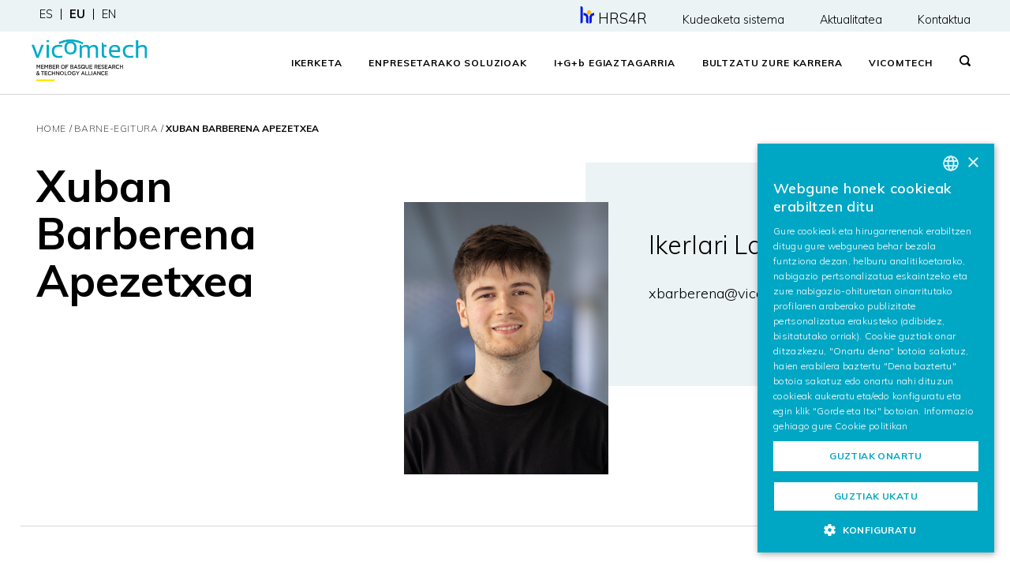

--- FILE ---
content_type: text/html; charset=UTF-8
request_url: https://www.vicomtech.org/eu/vicomtech/lan-taldea/1235
body_size: 8691
content:

<!DOCTYPE html>
<html lang="eu">
<head>
    <title>Xuban Barberena Apezetxea</title>
    <meta name="title" content="Xuban Barberena Apezetxea">
    <meta charset="utf-8">
    <meta name="description" content="">
    <meta name="keywords" content="">
    <meta http-equiv="content-language" content="eu">
    <meta name="robots" content="all">
    <meta http-equiv="imagetoolbar" content="no">
    <meta name="viewport" content="width=device-width, initial-scale=1">

    <meta name="google-site-verification" content="UWznJeL84Aw6AzdExyyF0sYURQVbBpdT4B2hoK9rYuQ" />

    <!--Start OpenGraph & Twitter Meta Tags-->
    
    <!--Start OpenGraph Meta Tags-->
    <meta property="og:url" content="https://www.vicomtech.org/eu/vicomtech/lan-taldea/1235">
    <meta property="og:type" content="website">
    <meta property="og:title" content="Xuban Barberena Apezetxea">
    <meta property="og:description" content="">
    <meta property="og:image" content="https://www.vicomtech.org/dist/img/meta-tag-images/og_image.png">
    <!--End OpenGraph Meta Tags-->

    <!--Start Twitter Meta Tags-->
    <meta name="twitter:card" content="summary_large_image">
    <meta property="twitter:domain" content="vicomtech.org">
    <meta property="twitter:url" content="https://www.vicomtech.org/eu/vicomtech/lan-taldea/1235">
    <meta name="twitter:title" content="Xuban Barberena Apezetxea">
    <meta name="twitter:description" content="">
    <meta name="twitter:image" content="https://www.vicomtech.org/dist/img/meta-tag-images/og_image.png">
    <!--End Twitter Meta Tags-->

    <!--End OpenGraph & Twitter Image Meta Tag-->

    <link rel="shortcut icon" href="/dist/img/favicon/favicon.ico">
    <link rel="icon" sizes="16x16" href="/dist/img/favicon/favicon-16x16.png">
    <link rel="icon" sizes="32x32" href="/dist/img/favicon/favicon-32x32.png">
    <link rel="icon" sizes="96x96" href="/dist/img/favicon/favicon-96x96.png">
    <link rel="apple-touch-icon-precomposed" sizes="57x57" href="/dist/img/favicon/apple-icon-57x57.png">
    <link rel="apple-touch-icon-precomposed" sizes="60x60" href="/dist/img/favicon/apple-icon-60x60.png">
    <link rel="apple-touch-icon-precomposed" sizes="72x72" href="/dist/img/favicon/apple-icon-72x72.png">
    <link rel="apple-touch-icon-precomposed" sizes="76x76" href="/dist/img/favicon/apple-icon-76x76.png">
    <link rel="apple-touch-icon-precomposed" sizes="114x114" href="/dist/img/favicon/apple-icon-114x114.png">
    <link rel="apple-touch-icon-precomposed" sizes="120x120" href="/dist/img/favicon/apple-icon-120x120.png">
    <link rel="apple-touch-icon-precomposed" sizes="144x144" href="/dist/img/favicon/apple-icon-144x144.png">
    <link rel="apple-touch-icon-precomposed" sizes="152x152" href="/dist/img/favicon/apple-icon-152x152.png">
    <link rel="apple-touch-icon-precomposed" sizes="180x180" href="/dist/img/favicon/apple-icon-180x180.png">
    
    <link rel="stylesheet" type="text/css" href="https://www.vicomtech.org/dist/css/main.css"><link rel="stylesheet" type="text/css" href="https://www.vicomtech.org/dist/css/auxiliary.css?20241112">
    <!--[if lt IE 9]>
    <script src="https://oss.maxcdn.com/html5shiv/3.7.2/html5shiv.min.js"></script>
    <script src="https://oss.maxcdn.com/respond/1.4.2/respond.min.js"></script>
    <![endif]-->

    <script type="text/plain" data-cookiescript="accepted" data-cookiecategory="functionality" src="https://www.google.com/recaptcha/api.js" async defer></script>

    
<script>
    (function(w,d,s,l,i){w[l]=w[l]||[];w[l].push({'gtm.start':
        new Date().getTime(),event:'gtm.js'});var f=d.getElementsByTagName(s)[0],
        j=d.createElement(s),dl=l!='dataLayer'?'&l='+l:'';j.async=true;j.src=
        'https://www.googletagmanager.com/gtm.js?id='+i+dl;f.parentNode.insertBefore(j,f);
    })
    (window,document,'script','dataLayer','GTM-TV9BNT2');
</script>

                    <link rel="alternate" href="https://www.vicomtech.org/eu/vicomtech/lan-taldea/1235" hreflang="eu"/>
                                <link rel="alternate" href="https://www.vicomtech.org/es/vicomtech/equipo/1235" hreflang="es"/>
                                <link rel="alternate" href="https://www.vicomtech.org/en/vicomtech/team/1235" hreflang="en"/>
                
</head>
<body class="vicomtech equipo_detalle">
    <script>
    window.dataLayer = window.dataLayer || [];
    function gtag(){dataLayer.push(arguments);}
    gtag('consent', 'default', {
        'ad_storage': 'denied',
        'ad_user_data': 'denied',
        'ad_personalization': 'denied',
        'analytics_storage': 'denied'
    });
</script>
<script type="text/javascript" charset="UTF-8" src="//cdn.cookie-script.com/s/080d9ae098474d6ab7252c95ede5cfeb.js"></script>
    
<noscript>
    <iframe src="https://www.googletagmanager.com/ns.html?id=GTM-TV9BNT2" height="0" width="0" style="display:none;visibility:hidden"></iframe>
</noscript>
    <header>
    <div class="header-desktop">
        <div class="container-fluid header-mini" style="height: 40px;">
            <div class="row">
                <div class="col-md-4 menu-languages">
                                            <ul>
                                                                                                                                                        <li class="first">
                                    <a style="font-size:0.9rem" href="/es/vicomtech/equipo/1235">es</a>
                                </li>
                                                                                                                            <li >
                                    <a style="font-size:0.9rem" href="/eu/vicomtech/lan-taldea/1235" class="active">eu</a>
                                </li>
                                                                                                                            <li >
                                    <a style="font-size:0.9rem" href="/en/vicomtech/team/1235">en</a>
                                </li>
                                                    </ul>
                                    </div>
                <div class="col-md-8 menu-contact">
                    <ul>
                        <li><a href="/eu/hrs4r"><img src="/dist/img/vicomtech/hrs4r-mini-color.png" style="height: 22px;margin-right:5px;font-size:1rem;" alt="HRS4R"/><span style="font-size:1.15rem;">HRS4R</span></a></li>
                        <li><a href="/eu/kudeaketa-integraleko-sistema" style="font-size:0.9rem">Kudeaketa sistema</a></li>
                        <li><a href="/eu/aktualitatea" style="font-size:0.9rem">Aktualitatea</a></li>
                        <li><a href="/eu/kontaktua" style="font-size:0.9rem">Kontaktua</a></li>
                    </ul>
                </div>
            </div>
        </div>
        <div class="container-fluid header-main">
            <div class="row">
                <div class="logo" style="padding-top:10px; padding-left:10px; padding-bottom:10px;">
                    <a href="/eu/"><img src="/dist/img/logo.svg" class="img-fluid" style="height: 2.50em;" alt="Vicomtech logo"/></a>
                </div>
                <div class="main-menu">
                    <ul>
                        <li class="dropdown">
                            <a href="/eu/ikerketa" class="dropbtn">Ikerketa</a>
                            <div class="dropdown-content">
                                <div class="container submenu">
                                    <div class="row">
                                        <div class="col-md-3">
                                            <p class="menu-title">Zer egiten dugu?</p>
                                            <p class="menu-text">Ikerketa aplikatua,teknologia digitaletan espezializatua.</p>
                                            <p class="menu-item first bold"><a href="/eu/ikerketa">Ikerketa</a></p>
                                        </div>
                                        <div class="col-md-2">
                                            <p class="menu-item first bold"><a href="/eu/ikerketa/visual-computing-interaction">visual computing & interaction</a></p>

                                                                                                                                                                                                                                    <p class="menu-item"><a href="/eu/ikerketa/teknologia/computer-graphics">Computer Graphics</a></p>
                                                                                                                                                                                            <p class="menu-item"><a href="/eu/ikerketa/teknologia/computer-vision">Computer Vision</a></p>
                                                                                                                                                                                            <p class="menu-item"><a href="/eu/ikerketa/teknologia/digital-media">Digital Media & Communications</a></p>
                                                                                                                                                                                            <p class="menu-item"><a href="/eu/ikerketa/teknologia/dialogue-and-speech">Dialogue & Speech</a></p>
                                                                                                                                                                                                                                                                                                                                                                                                                                                                                                                                                    
                                        </div>
                                        <div class="col-md-2">
                                            <p class="menu-item first bold"><a href="/eu/ikerketa/artificial-intelligence">Responsible Artificial Intelligence</a></p>
                                                                                                                                                                                                                                                                                                                                                                                                                                                                                                                                                                                                                            <p class="menu-item"><a href="/eu/ikerketa/teknologia/machine-learning">Machine Learning</a></p>
                                                                                                                                                                                                <p class="menu-item"><a href="/eu/ikerketa/teknologia/visual-analytics">Visual Analytics</a></p>
                                                                                                                                                                                                <p class="menu-item"><a href="/eu/ikerketa/teknologia/data-intelligence">Data Intelligence</a></p>
                                                                                                                                                                                                <p class="menu-item"><a href="/eu/ikerketa/teknologia/language-processing">Language Processing</a></p>
                                                                                                                                                                                                                                </div>
                                        <div class="col-md-3">
                                            <p class="menu-item first bold"><a href="/eu/ikerketa/cross-cutting-technologies">Cross-Cutting Technologies</a></p>
                                                                                                                                                            <p class="menu-item"><a href="/eu/ikerketa/teknologia/digital-platforms-data-spaces">Digital Platforms & Data Spaces </a></p>
                                                                                                                                                                                                                                                                                                                                                                                                                                                                                                                                                                                                                                                                                                                                                                                                                                                                                                                                                                                                                                                <p class="menu-item"><a href="/eu/ikerketa/teknologia/digital-security">Digital & Cybersecurity </a></p>
                                                                                                                                            </div>
                                        <div class="col-md-2 no-title-menu">
                                            <p class="menu-item first"><a href="/eu/igb-egiaztagarria/horizon-europe">Horizon Europe</a></p>
                                            <p class="menu-item"><a href="/eu/igb-egiaztagarria/proiektuak">Proiektuak</a></p>
                                            <p class="menu-item"><a href="/eu/igb-egiaztagarria/argitalpenak">Argitalpenak</a></p>
                                            <p class="menu-item "><a href="/eu/igb-egiaztagarria/doktorego-tesiak">Doktorego Tesiak</a></p>
                                        </div>
                                    </div>
                                </div>
                                <div class="container-fluid no-padding">
                                    <div class="rrss">
    <ul>
        <li style="width: calc(20% - 2px)">
            <a href="https://www.linkedin.com/company/vicomtech/" target="_blank">
                <svg width="19" height="18" viewBox="0 0 19 18" fill="none" xmlns="http://www.w3.org/2000/svg">
                    <path d="M19 11V18H14.9V11.5C14.9 9.9 14.3 8.8 12.8 8.8C11.7 8.8 11 9.6 10.7 10.3C10.6 10.6 10.6 10.9 10.6 11.3V18H6.6C6.6 18 6.7 7 6.6 5.9H10.7V7.6C11.2 6.8 12.2 5.6 14.4 5.6C17 5.6 19 7.3 19 11ZM2.3 0C0.9 0 0 0.9 0 2.1C0 3.3 0.9 4.2 2.3 4.2C3.7 4.2 4.6 3.3 4.6 2.1C4.6 0.9 3.7 0 2.3 0ZM0.2 18H4.3V5.9H0.2V18Z"/>
                </svg>
            </a>
        </li>
        <li style="width: calc(20% - 2px)">
            <a href="https://www.youtube.com/user/VICOMTech?feature=watch" target="_blank">
                <svg width="18" height="18" viewBox="0 0 18 18" fill="none" xmlns="http://www.w3.org/2000/svg">
                    <path d="M15.6 0H2.4C1.1 0 0 1.1 0 2.4V15.6C0 16.9 1.1 18 2.4 18H15.6C16.9 18 18 16.9 18 15.6V2.4C18 1.1 16.9 0 15.6 0ZM6.1 13.2L6 4.8L13.2 8.9L6.1 13.2Z"/>
                </svg>
            </a>
        </li>
        <li style="width: calc(20% - 2px)">
            <a href="https://twitter.com/@Vicomtech" target="_blank">
                <svg width="22" height="20" viewBox="0 0 24 24" fill="none" xmlns="http://www.w3.org/2000/svg">
                    <path d="M 2.3671875 3 L 9.4628906 13.140625 L 2.7402344 21 L 5.3808594 21 L 10.644531 14.830078 L 14.960938 21 L 21.871094 21 L 14.449219 10.375 L 20.740234 3 L 18.140625 3 L 13.271484 8.6875 L 9.2988281 3 L 2.3671875 3 z M 6.2070312 5 L 8.2558594 5 L 18.033203 19 L 16.001953 19 L 6.2070312 5 z"></path>
                </svg>
            </a>
        </li>
        <li style="width: calc(20% - 2px)">
            <a href="https://github.com/Vicomtech" target="_blank">
                <svg width="22" height="18" viewBox="0 0 1024 1024" xmlns="http://www.w3.org/2000/svg">
                    <path fill-rule="evenodd" clip-rule="evenodd" d="M8 0C3.58 0 0 3.58 0 8C0 11.54 2.29 14.53 5.47 15.59C5.87 15.66 6.02 15.42 6.02 15.21C6.02 15.02 6.01 14.39 6.01 13.72C4 14.09 3.48 13.23 3.32 12.78C3.23 12.55 2.84 11.84 2.5 11.65C2.22 11.5 1.82 11.13 2.49 11.12C3.12 11.11 3.57 11.7 3.72 11.94C4.44 13.15 5.59 12.81 6.05 12.6C6.12 12.08 6.33 11.73 6.56 11.53C4.78 11.33 2.92 10.64 2.92 7.58C2.92 6.71 3.23 5.99 3.74 5.43C3.66 5.23 3.38 4.41 3.82 3.31C3.82 3.31 4.49 3.1 6.02 4.13C6.66 3.95 7.34 3.86 8.02 3.86C8.7 3.86 9.38 3.95 10.02 4.13C11.55 3.09 12.22 3.31 12.22 3.31C12.66 4.41 12.38 5.23 12.3 5.43C12.81 5.99 13.12 6.7 13.12 7.58C13.12 10.65 11.25 11.33 9.47 11.53C9.76 11.78 10.01 12.26 10.01 13.01C10.01 14.08 10 14.94 10 15.21C10 15.42 10.15 15.67 10.55 15.59C13.71 14.53 16 11.53 16 8C16 3.58 12.42 0 8 0Z" transform="scale(64)" />
                </svg>
            </a>
        </li>
        <li style="width: calc(20% - 2px)">
            <a href="https://www.instagram.com/vicomtech_/" target="_blank">
                <svg width="18" height="18" viewBox="0 0 16 16" fill="none" xmlns="http://www.w3.org/2000/svg">
                    <path d="M8 1.44c2.136 0 2.389.009 3.233.047.78.036 1.203.166 1.485.276.348.128.663.332.921.598.266.258.47.573.599.921.11.282.24.706.275 1.485.039.844.047 1.097.047 3.233s-.008 2.389-.047 3.232c-.035.78-.166 1.204-.275 1.486a2.654 2.654 0 0 1-1.518 1.518c-.282.11-.706.24-1.486.275-.843.039-1.097.047-3.233.047s-2.39-.008-3.232-.047c-.78-.035-1.204-.165-1.486-.275a2.477 2.477 0 0 1-.921-.599 2.477 2.477 0 0 1-.599-.92c-.11-.282-.24-.706-.275-1.486-.038-.844-.047-1.096-.047-3.232s.009-2.39.047-3.233c.036-.78.166-1.203.275-1.485.129-.348.333-.663.599-.921a2.49 2.49 0 0 1 .92-.599c.283-.11.707-.24 1.487-.275.843-.038 1.096-.047 3.232-.047L8 1.441zm.001-1.442c-2.172 0-2.445.01-3.298.048-.854.04-1.435.176-1.943.373a3.928 3.928 0 0 0-1.417.923c-.407.4-.722.883-.923 1.417-.198.508-.333 1.09-.372 1.942C.01 5.552 0 5.826 0 8c0 2.172.01 2.445.048 3.298.04.853.174 1.433.372 1.941.2.534.516 1.017.923 1.417.4.407.883.722 1.417.923.508.198 1.09.333 1.942.372.852.039 1.126.048 3.299.048 2.172 0 2.445-.01 3.298-.048.853-.04 1.433-.174 1.94-.372a4.087 4.087 0 0 0 2.34-2.34c.199-.508.334-1.09.373-1.942.039-.851.048-1.125.048-3.298s-.01-2.445-.048-3.298c-.04-.853-.174-1.433-.372-1.94a3.924 3.924 0 0 0-.923-1.418A3.928 3.928 0 0 0 13.24.42c-.508-.197-1.09-.333-1.942-.371-.851-.041-1.125-.05-3.298-.05l.001-.001z"></path>
                    <path d="M8 3.892a4.108 4.108 0 1 0 0 8.216 4.108 4.108 0 0 0 0-8.216zm0 6.775a2.668 2.668 0 1 1 0-5.335 2.668 2.668 0 0 1 0 5.335zm4.27-5.978a.96.96 0 1 0 0-1.92.96.96 0 0 0 0 1.92z"></path>
                </svg>
            </a>
        </li>
    </ul>
</div>
                                </div>
                            </div>
                        </li>
                        <li class="dropdown">
                            <a href="/eu/enpresa-soluzioak" class="dropbtn">Enpresetarako soluzioak</a>
                            <div class="dropdown-content">
                                <div class="container submenu">
                                    <div class="row">
                                        <div class="col-md-4">
                                            <p class="menu-title">Norentzat?</p>
                                            <p class="menu-text">Enpresei teknologia transferitzen diegu, haien lehiakortasuna hobetzeko.</p>
                                            <p class="menu-item first bold"><a href="/eu/enpresa-soluzioak">Enpresetarako soluzioak</a></p>
                                        </div>
                                        <div class="col-md-4">
                                                                                            <p class="menu-item"><a href="/eu/enpresa-soluzioak/sektorea/energia-digitala-eta-ingurumena">Energia Digitala eta Ingurumena</a></p>
                                                                                            <p class="menu-item"><a href="/eu/enpresa-soluzioak/sektorea/hizkuntza-teknologiak">Hizkuntza teknologiak</a></p>
                                                                                            <p class="menu-item"><a href="/eu/enpresa-soluzioak/sektorea/manufaktura-industria-prozesuak">Manufaktura eta Prozesuen Industria</a></p>
                                                                                            <p class="menu-item"><a href="/eu/enpresa-soluzioak/sektorea/mugikortasun-adimenduna">Mugikortasun Adimenduna</a></p>
                                                                                            <p class="menu-item"><a href="/eu/enpresa-soluzioak/sektorea/eosasuna-gailu-medikoak">eOsasuna eta Ongizatea</a></p>
                                                                                            <p class="menu-item"><a href="/eu/enpresa-soluzioak/sektorea/security-safety">Security & Safety</a></p>
                                                                                            <p class="menu-item"><a href="/eu/enpresa-soluzioak/sektorea/ikt-media">IKTak eta Media</a></p>
                                                                                    </div>
                                    </div>
                                </div>
                                <div class="container-fluid no-padding">
                                    <div class="rrss">
    <ul>
        <li style="width: calc(20% - 2px)">
            <a href="https://www.linkedin.com/company/vicomtech/" target="_blank">
                <svg width="19" height="18" viewBox="0 0 19 18" fill="none" xmlns="http://www.w3.org/2000/svg">
                    <path d="M19 11V18H14.9V11.5C14.9 9.9 14.3 8.8 12.8 8.8C11.7 8.8 11 9.6 10.7 10.3C10.6 10.6 10.6 10.9 10.6 11.3V18H6.6C6.6 18 6.7 7 6.6 5.9H10.7V7.6C11.2 6.8 12.2 5.6 14.4 5.6C17 5.6 19 7.3 19 11ZM2.3 0C0.9 0 0 0.9 0 2.1C0 3.3 0.9 4.2 2.3 4.2C3.7 4.2 4.6 3.3 4.6 2.1C4.6 0.9 3.7 0 2.3 0ZM0.2 18H4.3V5.9H0.2V18Z"/>
                </svg>
            </a>
        </li>
        <li style="width: calc(20% - 2px)">
            <a href="https://www.youtube.com/user/VICOMTech?feature=watch" target="_blank">
                <svg width="18" height="18" viewBox="0 0 18 18" fill="none" xmlns="http://www.w3.org/2000/svg">
                    <path d="M15.6 0H2.4C1.1 0 0 1.1 0 2.4V15.6C0 16.9 1.1 18 2.4 18H15.6C16.9 18 18 16.9 18 15.6V2.4C18 1.1 16.9 0 15.6 0ZM6.1 13.2L6 4.8L13.2 8.9L6.1 13.2Z"/>
                </svg>
            </a>
        </li>
        <li style="width: calc(20% - 2px)">
            <a href="https://twitter.com/@Vicomtech" target="_blank">
                <svg width="22" height="20" viewBox="0 0 24 24" fill="none" xmlns="http://www.w3.org/2000/svg">
                    <path d="M 2.3671875 3 L 9.4628906 13.140625 L 2.7402344 21 L 5.3808594 21 L 10.644531 14.830078 L 14.960938 21 L 21.871094 21 L 14.449219 10.375 L 20.740234 3 L 18.140625 3 L 13.271484 8.6875 L 9.2988281 3 L 2.3671875 3 z M 6.2070312 5 L 8.2558594 5 L 18.033203 19 L 16.001953 19 L 6.2070312 5 z"></path>
                </svg>
            </a>
        </li>
        <li style="width: calc(20% - 2px)">
            <a href="https://github.com/Vicomtech" target="_blank">
                <svg width="22" height="18" viewBox="0 0 1024 1024" xmlns="http://www.w3.org/2000/svg">
                    <path fill-rule="evenodd" clip-rule="evenodd" d="M8 0C3.58 0 0 3.58 0 8C0 11.54 2.29 14.53 5.47 15.59C5.87 15.66 6.02 15.42 6.02 15.21C6.02 15.02 6.01 14.39 6.01 13.72C4 14.09 3.48 13.23 3.32 12.78C3.23 12.55 2.84 11.84 2.5 11.65C2.22 11.5 1.82 11.13 2.49 11.12C3.12 11.11 3.57 11.7 3.72 11.94C4.44 13.15 5.59 12.81 6.05 12.6C6.12 12.08 6.33 11.73 6.56 11.53C4.78 11.33 2.92 10.64 2.92 7.58C2.92 6.71 3.23 5.99 3.74 5.43C3.66 5.23 3.38 4.41 3.82 3.31C3.82 3.31 4.49 3.1 6.02 4.13C6.66 3.95 7.34 3.86 8.02 3.86C8.7 3.86 9.38 3.95 10.02 4.13C11.55 3.09 12.22 3.31 12.22 3.31C12.66 4.41 12.38 5.23 12.3 5.43C12.81 5.99 13.12 6.7 13.12 7.58C13.12 10.65 11.25 11.33 9.47 11.53C9.76 11.78 10.01 12.26 10.01 13.01C10.01 14.08 10 14.94 10 15.21C10 15.42 10.15 15.67 10.55 15.59C13.71 14.53 16 11.53 16 8C16 3.58 12.42 0 8 0Z" transform="scale(64)" />
                </svg>
            </a>
        </li>
        <li style="width: calc(20% - 2px)">
            <a href="https://www.instagram.com/vicomtech_/" target="_blank">
                <svg width="18" height="18" viewBox="0 0 16 16" fill="none" xmlns="http://www.w3.org/2000/svg">
                    <path d="M8 1.44c2.136 0 2.389.009 3.233.047.78.036 1.203.166 1.485.276.348.128.663.332.921.598.266.258.47.573.599.921.11.282.24.706.275 1.485.039.844.047 1.097.047 3.233s-.008 2.389-.047 3.232c-.035.78-.166 1.204-.275 1.486a2.654 2.654 0 0 1-1.518 1.518c-.282.11-.706.24-1.486.275-.843.039-1.097.047-3.233.047s-2.39-.008-3.232-.047c-.78-.035-1.204-.165-1.486-.275a2.477 2.477 0 0 1-.921-.599 2.477 2.477 0 0 1-.599-.92c-.11-.282-.24-.706-.275-1.486-.038-.844-.047-1.096-.047-3.232s.009-2.39.047-3.233c.036-.78.166-1.203.275-1.485.129-.348.333-.663.599-.921a2.49 2.49 0 0 1 .92-.599c.283-.11.707-.24 1.487-.275.843-.038 1.096-.047 3.232-.047L8 1.441zm.001-1.442c-2.172 0-2.445.01-3.298.048-.854.04-1.435.176-1.943.373a3.928 3.928 0 0 0-1.417.923c-.407.4-.722.883-.923 1.417-.198.508-.333 1.09-.372 1.942C.01 5.552 0 5.826 0 8c0 2.172.01 2.445.048 3.298.04.853.174 1.433.372 1.941.2.534.516 1.017.923 1.417.4.407.883.722 1.417.923.508.198 1.09.333 1.942.372.852.039 1.126.048 3.299.048 2.172 0 2.445-.01 3.298-.048.853-.04 1.433-.174 1.94-.372a4.087 4.087 0 0 0 2.34-2.34c.199-.508.334-1.09.373-1.942.039-.851.048-1.125.048-3.298s-.01-2.445-.048-3.298c-.04-.853-.174-1.433-.372-1.94a3.924 3.924 0 0 0-.923-1.418A3.928 3.928 0 0 0 13.24.42c-.508-.197-1.09-.333-1.942-.371-.851-.041-1.125-.05-3.298-.05l.001-.001z"></path>
                    <path d="M8 3.892a4.108 4.108 0 1 0 0 8.216 4.108 4.108 0 0 0 0-8.216zm0 6.775a2.668 2.668 0 1 1 0-5.335 2.668 2.668 0 0 1 0 5.335zm4.27-5.978a.96.96 0 1 0 0-1.92.96.96 0 0 0 0 1.92z"></path>
                </svg>
            </a>
        </li>
    </ul>
</div>
                                </div>
                            </div>
                        </li>
                        <li class="dropdown">
                            <a href="/eu/igb-egiaztagarria" class="dropbtn"> I+G+<span class="lowercase">b</span> Egiaztagarria </a>
                            <div class="dropdown-content">
                                <div class="container submenu">
                                    <div class="row">
                                        <div class="col-md-4">
                                            <p class="menu-title">Balioa sortzen dugu</p>
                                            <p class="menu-text">Gure helburua da abangoardiako ezagutza eta teknologia inpaktu bihurtzea, soluzio eta negozio-aukera berriak sortuz.</p>
                                            <p class="menu-item first bold"><a href="/eu/igb-egiaztagarria"> I+G+<span class="lowercase">i</span> Egiaztagarria </a></p>
                                        </div>
                                        <div class="col-md-3">
                                            <p class="menu-item"><a href="/eu/igb-egiaztagarria/arrakasta-kasuak">Arrakasta-kasuak</a></p>
                                            <p class="menu-item"><a href="/eu/igb-egiaztagarria/software-liburutegiak">Software liburutegiak</a></p>
                                            <p class="menu-item"><a href="/eu/igb-egiaztagarria/patenteak">Patenteak</a></p>
                                            <p class="menu-item"><a href="/eu/igb-egiaztagarria/proiektuak">Proiektuak</a></p>
                                        </div>
                                        <div class="col-md-3">
                                            <p class="menu-item"><a href="/eu/igb-egiaztagarria/spin-off-ak">Spin off-ak</a></p>
                                            <p class="menu-item"><a href="/eu/igb-egiaztagarria/argitalpenak">Argitalpenak</a></p>
                                            <p class="menu-item"><a href="/eu/igb-egiaztagarria/doktorego-tesiak">Doktorego-tesiak</a></p>
                                            <p class="menu-item"><a href="/eu/igb-egiaztagarria/horizon-europe">Horizon Europe</a></p>
                                        </div>
                                    </div>
                                </div>
                                <div class="container-fluid no-padding">
                                    <div class="rrss">
    <ul>
        <li style="width: calc(20% - 2px)">
            <a href="https://www.linkedin.com/company/vicomtech/" target="_blank">
                <svg width="19" height="18" viewBox="0 0 19 18" fill="none" xmlns="http://www.w3.org/2000/svg">
                    <path d="M19 11V18H14.9V11.5C14.9 9.9 14.3 8.8 12.8 8.8C11.7 8.8 11 9.6 10.7 10.3C10.6 10.6 10.6 10.9 10.6 11.3V18H6.6C6.6 18 6.7 7 6.6 5.9H10.7V7.6C11.2 6.8 12.2 5.6 14.4 5.6C17 5.6 19 7.3 19 11ZM2.3 0C0.9 0 0 0.9 0 2.1C0 3.3 0.9 4.2 2.3 4.2C3.7 4.2 4.6 3.3 4.6 2.1C4.6 0.9 3.7 0 2.3 0ZM0.2 18H4.3V5.9H0.2V18Z"/>
                </svg>
            </a>
        </li>
        <li style="width: calc(20% - 2px)">
            <a href="https://www.youtube.com/user/VICOMTech?feature=watch" target="_blank">
                <svg width="18" height="18" viewBox="0 0 18 18" fill="none" xmlns="http://www.w3.org/2000/svg">
                    <path d="M15.6 0H2.4C1.1 0 0 1.1 0 2.4V15.6C0 16.9 1.1 18 2.4 18H15.6C16.9 18 18 16.9 18 15.6V2.4C18 1.1 16.9 0 15.6 0ZM6.1 13.2L6 4.8L13.2 8.9L6.1 13.2Z"/>
                </svg>
            </a>
        </li>
        <li style="width: calc(20% - 2px)">
            <a href="https://twitter.com/@Vicomtech" target="_blank">
                <svg width="22" height="20" viewBox="0 0 24 24" fill="none" xmlns="http://www.w3.org/2000/svg">
                    <path d="M 2.3671875 3 L 9.4628906 13.140625 L 2.7402344 21 L 5.3808594 21 L 10.644531 14.830078 L 14.960938 21 L 21.871094 21 L 14.449219 10.375 L 20.740234 3 L 18.140625 3 L 13.271484 8.6875 L 9.2988281 3 L 2.3671875 3 z M 6.2070312 5 L 8.2558594 5 L 18.033203 19 L 16.001953 19 L 6.2070312 5 z"></path>
                </svg>
            </a>
        </li>
        <li style="width: calc(20% - 2px)">
            <a href="https://github.com/Vicomtech" target="_blank">
                <svg width="22" height="18" viewBox="0 0 1024 1024" xmlns="http://www.w3.org/2000/svg">
                    <path fill-rule="evenodd" clip-rule="evenodd" d="M8 0C3.58 0 0 3.58 0 8C0 11.54 2.29 14.53 5.47 15.59C5.87 15.66 6.02 15.42 6.02 15.21C6.02 15.02 6.01 14.39 6.01 13.72C4 14.09 3.48 13.23 3.32 12.78C3.23 12.55 2.84 11.84 2.5 11.65C2.22 11.5 1.82 11.13 2.49 11.12C3.12 11.11 3.57 11.7 3.72 11.94C4.44 13.15 5.59 12.81 6.05 12.6C6.12 12.08 6.33 11.73 6.56 11.53C4.78 11.33 2.92 10.64 2.92 7.58C2.92 6.71 3.23 5.99 3.74 5.43C3.66 5.23 3.38 4.41 3.82 3.31C3.82 3.31 4.49 3.1 6.02 4.13C6.66 3.95 7.34 3.86 8.02 3.86C8.7 3.86 9.38 3.95 10.02 4.13C11.55 3.09 12.22 3.31 12.22 3.31C12.66 4.41 12.38 5.23 12.3 5.43C12.81 5.99 13.12 6.7 13.12 7.58C13.12 10.65 11.25 11.33 9.47 11.53C9.76 11.78 10.01 12.26 10.01 13.01C10.01 14.08 10 14.94 10 15.21C10 15.42 10.15 15.67 10.55 15.59C13.71 14.53 16 11.53 16 8C16 3.58 12.42 0 8 0Z" transform="scale(64)" />
                </svg>
            </a>
        </li>
        <li style="width: calc(20% - 2px)">
            <a href="https://www.instagram.com/vicomtech_/" target="_blank">
                <svg width="18" height="18" viewBox="0 0 16 16" fill="none" xmlns="http://www.w3.org/2000/svg">
                    <path d="M8 1.44c2.136 0 2.389.009 3.233.047.78.036 1.203.166 1.485.276.348.128.663.332.921.598.266.258.47.573.599.921.11.282.24.706.275 1.485.039.844.047 1.097.047 3.233s-.008 2.389-.047 3.232c-.035.78-.166 1.204-.275 1.486a2.654 2.654 0 0 1-1.518 1.518c-.282.11-.706.24-1.486.275-.843.039-1.097.047-3.233.047s-2.39-.008-3.232-.047c-.78-.035-1.204-.165-1.486-.275a2.477 2.477 0 0 1-.921-.599 2.477 2.477 0 0 1-.599-.92c-.11-.282-.24-.706-.275-1.486-.038-.844-.047-1.096-.047-3.232s.009-2.39.047-3.233c.036-.78.166-1.203.275-1.485.129-.348.333-.663.599-.921a2.49 2.49 0 0 1 .92-.599c.283-.11.707-.24 1.487-.275.843-.038 1.096-.047 3.232-.047L8 1.441zm.001-1.442c-2.172 0-2.445.01-3.298.048-.854.04-1.435.176-1.943.373a3.928 3.928 0 0 0-1.417.923c-.407.4-.722.883-.923 1.417-.198.508-.333 1.09-.372 1.942C.01 5.552 0 5.826 0 8c0 2.172.01 2.445.048 3.298.04.853.174 1.433.372 1.941.2.534.516 1.017.923 1.417.4.407.883.722 1.417.923.508.198 1.09.333 1.942.372.852.039 1.126.048 3.299.048 2.172 0 2.445-.01 3.298-.048.853-.04 1.433-.174 1.94-.372a4.087 4.087 0 0 0 2.34-2.34c.199-.508.334-1.09.373-1.942.039-.851.048-1.125.048-3.298s-.01-2.445-.048-3.298c-.04-.853-.174-1.433-.372-1.94a3.924 3.924 0 0 0-.923-1.418A3.928 3.928 0 0 0 13.24.42c-.508-.197-1.09-.333-1.942-.371-.851-.041-1.125-.05-3.298-.05l.001-.001z"></path>
                    <path d="M8 3.892a4.108 4.108 0 1 0 0 8.216 4.108 4.108 0 0 0 0-8.216zm0 6.775a2.668 2.668 0 1 1 0-5.335 2.668 2.668 0 0 1 0 5.335zm4.27-5.978a.96.96 0 1 0 0-1.92.96.96 0 0 0 0 1.92z"></path>
                </svg>
            </a>
        </li>
    </ul>
</div>
                                </div>
                            </div>
                        </li>
                        <li class="dropdown">
                            <a href="/eu/bultzatu-zure-karrera" class="dropbtn">Bultzatu zure karrera</a>
                            <div class="dropdown-content">
                                <div class="container submenu">
                                    <div class="row">
                                        <div class="col-md-4">
                                            <p class="menu-title">Zure bultzada profesionala hemen dago</p>
                                            <p class="menu-text">Pertsonek aurrera egin dezaketen eta pertsonalki zein profesionalki hazi daitezkeen ingurune batean.</p>
                                            <p class="menu-item first bold"><a href="/eu/bultzatu-zure-karrera">Bultzatu zure karrera</a></p>
                                        </div>
                                        <div class="col-md-3">
                                            <p class="menu-item"><a href="/eu/bultzatu-zure-karrera/ikertzaile-profila">Ikertzaileak</a></p>
                                            <p class="menu-item"><a href="/eu/bultzatu-zure-karrera/profila-tesiak">Doktorego-tesiak</a></p>
                                            <p class="menu-item"><a href="/eu/bultzatu-zure-karrera/ikasleen-profila">Ikasleak</a></p>
                                        </div>
                                        <div class="col-md-3">
                                            <p class="menu-item"><a href="/eu/lan-eskaintzak">Lan-eskaintzak</a></p>
                                            <p class="menu-item"><a href="/eu/bultzatu-zure-karrera/euskadin-bizi">Euskadin bizi</a></p>
                                        </div>
                                    </div>
                                </div>
                                <div class="container-fluid no-padding">
                                    <div class="rrss">
    <ul>
        <li style="width: calc(20% - 2px)">
            <a href="https://www.linkedin.com/company/vicomtech/" target="_blank">
                <svg width="19" height="18" viewBox="0 0 19 18" fill="none" xmlns="http://www.w3.org/2000/svg">
                    <path d="M19 11V18H14.9V11.5C14.9 9.9 14.3 8.8 12.8 8.8C11.7 8.8 11 9.6 10.7 10.3C10.6 10.6 10.6 10.9 10.6 11.3V18H6.6C6.6 18 6.7 7 6.6 5.9H10.7V7.6C11.2 6.8 12.2 5.6 14.4 5.6C17 5.6 19 7.3 19 11ZM2.3 0C0.9 0 0 0.9 0 2.1C0 3.3 0.9 4.2 2.3 4.2C3.7 4.2 4.6 3.3 4.6 2.1C4.6 0.9 3.7 0 2.3 0ZM0.2 18H4.3V5.9H0.2V18Z"/>
                </svg>
            </a>
        </li>
        <li style="width: calc(20% - 2px)">
            <a href="https://www.youtube.com/user/VICOMTech?feature=watch" target="_blank">
                <svg width="18" height="18" viewBox="0 0 18 18" fill="none" xmlns="http://www.w3.org/2000/svg">
                    <path d="M15.6 0H2.4C1.1 0 0 1.1 0 2.4V15.6C0 16.9 1.1 18 2.4 18H15.6C16.9 18 18 16.9 18 15.6V2.4C18 1.1 16.9 0 15.6 0ZM6.1 13.2L6 4.8L13.2 8.9L6.1 13.2Z"/>
                </svg>
            </a>
        </li>
        <li style="width: calc(20% - 2px)">
            <a href="https://twitter.com/@Vicomtech" target="_blank">
                <svg width="22" height="20" viewBox="0 0 24 24" fill="none" xmlns="http://www.w3.org/2000/svg">
                    <path d="M 2.3671875 3 L 9.4628906 13.140625 L 2.7402344 21 L 5.3808594 21 L 10.644531 14.830078 L 14.960938 21 L 21.871094 21 L 14.449219 10.375 L 20.740234 3 L 18.140625 3 L 13.271484 8.6875 L 9.2988281 3 L 2.3671875 3 z M 6.2070312 5 L 8.2558594 5 L 18.033203 19 L 16.001953 19 L 6.2070312 5 z"></path>
                </svg>
            </a>
        </li>
        <li style="width: calc(20% - 2px)">
            <a href="https://github.com/Vicomtech" target="_blank">
                <svg width="22" height="18" viewBox="0 0 1024 1024" xmlns="http://www.w3.org/2000/svg">
                    <path fill-rule="evenodd" clip-rule="evenodd" d="M8 0C3.58 0 0 3.58 0 8C0 11.54 2.29 14.53 5.47 15.59C5.87 15.66 6.02 15.42 6.02 15.21C6.02 15.02 6.01 14.39 6.01 13.72C4 14.09 3.48 13.23 3.32 12.78C3.23 12.55 2.84 11.84 2.5 11.65C2.22 11.5 1.82 11.13 2.49 11.12C3.12 11.11 3.57 11.7 3.72 11.94C4.44 13.15 5.59 12.81 6.05 12.6C6.12 12.08 6.33 11.73 6.56 11.53C4.78 11.33 2.92 10.64 2.92 7.58C2.92 6.71 3.23 5.99 3.74 5.43C3.66 5.23 3.38 4.41 3.82 3.31C3.82 3.31 4.49 3.1 6.02 4.13C6.66 3.95 7.34 3.86 8.02 3.86C8.7 3.86 9.38 3.95 10.02 4.13C11.55 3.09 12.22 3.31 12.22 3.31C12.66 4.41 12.38 5.23 12.3 5.43C12.81 5.99 13.12 6.7 13.12 7.58C13.12 10.65 11.25 11.33 9.47 11.53C9.76 11.78 10.01 12.26 10.01 13.01C10.01 14.08 10 14.94 10 15.21C10 15.42 10.15 15.67 10.55 15.59C13.71 14.53 16 11.53 16 8C16 3.58 12.42 0 8 0Z" transform="scale(64)" />
                </svg>
            </a>
        </li>
        <li style="width: calc(20% - 2px)">
            <a href="https://www.instagram.com/vicomtech_/" target="_blank">
                <svg width="18" height="18" viewBox="0 0 16 16" fill="none" xmlns="http://www.w3.org/2000/svg">
                    <path d="M8 1.44c2.136 0 2.389.009 3.233.047.78.036 1.203.166 1.485.276.348.128.663.332.921.598.266.258.47.573.599.921.11.282.24.706.275 1.485.039.844.047 1.097.047 3.233s-.008 2.389-.047 3.232c-.035.78-.166 1.204-.275 1.486a2.654 2.654 0 0 1-1.518 1.518c-.282.11-.706.24-1.486.275-.843.039-1.097.047-3.233.047s-2.39-.008-3.232-.047c-.78-.035-1.204-.165-1.486-.275a2.477 2.477 0 0 1-.921-.599 2.477 2.477 0 0 1-.599-.92c-.11-.282-.24-.706-.275-1.486-.038-.844-.047-1.096-.047-3.232s.009-2.39.047-3.233c.036-.78.166-1.203.275-1.485.129-.348.333-.663.599-.921a2.49 2.49 0 0 1 .92-.599c.283-.11.707-.24 1.487-.275.843-.038 1.096-.047 3.232-.047L8 1.441zm.001-1.442c-2.172 0-2.445.01-3.298.048-.854.04-1.435.176-1.943.373a3.928 3.928 0 0 0-1.417.923c-.407.4-.722.883-.923 1.417-.198.508-.333 1.09-.372 1.942C.01 5.552 0 5.826 0 8c0 2.172.01 2.445.048 3.298.04.853.174 1.433.372 1.941.2.534.516 1.017.923 1.417.4.407.883.722 1.417.923.508.198 1.09.333 1.942.372.852.039 1.126.048 3.299.048 2.172 0 2.445-.01 3.298-.048.853-.04 1.433-.174 1.94-.372a4.087 4.087 0 0 0 2.34-2.34c.199-.508.334-1.09.373-1.942.039-.851.048-1.125.048-3.298s-.01-2.445-.048-3.298c-.04-.853-.174-1.433-.372-1.94a3.924 3.924 0 0 0-.923-1.418A3.928 3.928 0 0 0 13.24.42c-.508-.197-1.09-.333-1.942-.371-.851-.041-1.125-.05-3.298-.05l.001-.001z"></path>
                    <path d="M8 3.892a4.108 4.108 0 1 0 0 8.216 4.108 4.108 0 0 0 0-8.216zm0 6.775a2.668 2.668 0 1 1 0-5.335 2.668 2.668 0 0 1 0 5.335zm4.27-5.978a.96.96 0 1 0 0-1.92.96.96 0 0 0 0 1.92z"></path>
                </svg>
            </a>
        </li>
    </ul>
</div>
                                </div>
                            </div>
                        </li>
                        <li class="dropdown">
                            <a href="/eu/vicomtech" class="dropbtn">Vicomtech</a>
                            <div class="dropdown-content">
                                <div class="container submenu">
                                    <div class="row">
                                        <div class="col-md-4">
                                            <p class="menu-title">Ezagutu gaitzazu</p>
                                            <p class="menu-text">Ikerketa aplikatuko zentro bat gara, eta teknologia digitaletan espezializatuta gaude.</p>
                                            <p class="menu-item first bold"><a href="/eu/vicomtech">Vicomtech</a></p>
                                        </div>
                                        <div class="col-md-3">
                                            <p class="menu-item"><a href="/eu/vicomtech/gure-dna">Gure DNA</a></p>
                                            <p class="menu-item"><a href="/eu/vicomtech/barne-egitura">Barne-egitura</a></p>
                                            <p class="menu-item"><a href="/eu/vicomtech/instalazioak">Instalazioak</a></p>
                                            <p class="menu-item"><a href="/eu/vicomtech/zenbakitan">Vicomtech zenbakitan</a></p>
                                        </div>
                                        <div class="col-md-3">
                                            <p class="menu-item"><a href="/eu/vicomtech/aliantza-eta-kolaborazioak">Aliantzak eta kolaborazioak</a></p>
                                            <p class="menu-item"><a href="/eu/vicomtech/konpromiso-soziala">Konpromiso soziala</a></p>
                                            <p class="menu-item"><a href="/eu/vicomtech/gardentasuna">Gardentasuna</a></p>
                                            <p class="menu-item"><a href="/eu/vicomtech/branding">Branding</a></p>
                                        </div>
                                    </div>
                                </div>
                                <div class="container-fluid no-padding">
                                    <div class="rrss">
    <ul>
        <li style="width: calc(20% - 2px)">
            <a href="https://www.linkedin.com/company/vicomtech/" target="_blank">
                <svg width="19" height="18" viewBox="0 0 19 18" fill="none" xmlns="http://www.w3.org/2000/svg">
                    <path d="M19 11V18H14.9V11.5C14.9 9.9 14.3 8.8 12.8 8.8C11.7 8.8 11 9.6 10.7 10.3C10.6 10.6 10.6 10.9 10.6 11.3V18H6.6C6.6 18 6.7 7 6.6 5.9H10.7V7.6C11.2 6.8 12.2 5.6 14.4 5.6C17 5.6 19 7.3 19 11ZM2.3 0C0.9 0 0 0.9 0 2.1C0 3.3 0.9 4.2 2.3 4.2C3.7 4.2 4.6 3.3 4.6 2.1C4.6 0.9 3.7 0 2.3 0ZM0.2 18H4.3V5.9H0.2V18Z"/>
                </svg>
            </a>
        </li>
        <li style="width: calc(20% - 2px)">
            <a href="https://www.youtube.com/user/VICOMTech?feature=watch" target="_blank">
                <svg width="18" height="18" viewBox="0 0 18 18" fill="none" xmlns="http://www.w3.org/2000/svg">
                    <path d="M15.6 0H2.4C1.1 0 0 1.1 0 2.4V15.6C0 16.9 1.1 18 2.4 18H15.6C16.9 18 18 16.9 18 15.6V2.4C18 1.1 16.9 0 15.6 0ZM6.1 13.2L6 4.8L13.2 8.9L6.1 13.2Z"/>
                </svg>
            </a>
        </li>
        <li style="width: calc(20% - 2px)">
            <a href="https://twitter.com/@Vicomtech" target="_blank">
                <svg width="22" height="20" viewBox="0 0 24 24" fill="none" xmlns="http://www.w3.org/2000/svg">
                    <path d="M 2.3671875 3 L 9.4628906 13.140625 L 2.7402344 21 L 5.3808594 21 L 10.644531 14.830078 L 14.960938 21 L 21.871094 21 L 14.449219 10.375 L 20.740234 3 L 18.140625 3 L 13.271484 8.6875 L 9.2988281 3 L 2.3671875 3 z M 6.2070312 5 L 8.2558594 5 L 18.033203 19 L 16.001953 19 L 6.2070312 5 z"></path>
                </svg>
            </a>
        </li>
        <li style="width: calc(20% - 2px)">
            <a href="https://github.com/Vicomtech" target="_blank">
                <svg width="22" height="18" viewBox="0 0 1024 1024" xmlns="http://www.w3.org/2000/svg">
                    <path fill-rule="evenodd" clip-rule="evenodd" d="M8 0C3.58 0 0 3.58 0 8C0 11.54 2.29 14.53 5.47 15.59C5.87 15.66 6.02 15.42 6.02 15.21C6.02 15.02 6.01 14.39 6.01 13.72C4 14.09 3.48 13.23 3.32 12.78C3.23 12.55 2.84 11.84 2.5 11.65C2.22 11.5 1.82 11.13 2.49 11.12C3.12 11.11 3.57 11.7 3.72 11.94C4.44 13.15 5.59 12.81 6.05 12.6C6.12 12.08 6.33 11.73 6.56 11.53C4.78 11.33 2.92 10.64 2.92 7.58C2.92 6.71 3.23 5.99 3.74 5.43C3.66 5.23 3.38 4.41 3.82 3.31C3.82 3.31 4.49 3.1 6.02 4.13C6.66 3.95 7.34 3.86 8.02 3.86C8.7 3.86 9.38 3.95 10.02 4.13C11.55 3.09 12.22 3.31 12.22 3.31C12.66 4.41 12.38 5.23 12.3 5.43C12.81 5.99 13.12 6.7 13.12 7.58C13.12 10.65 11.25 11.33 9.47 11.53C9.76 11.78 10.01 12.26 10.01 13.01C10.01 14.08 10 14.94 10 15.21C10 15.42 10.15 15.67 10.55 15.59C13.71 14.53 16 11.53 16 8C16 3.58 12.42 0 8 0Z" transform="scale(64)" />
                </svg>
            </a>
        </li>
        <li style="width: calc(20% - 2px)">
            <a href="https://www.instagram.com/vicomtech_/" target="_blank">
                <svg width="18" height="18" viewBox="0 0 16 16" fill="none" xmlns="http://www.w3.org/2000/svg">
                    <path d="M8 1.44c2.136 0 2.389.009 3.233.047.78.036 1.203.166 1.485.276.348.128.663.332.921.598.266.258.47.573.599.921.11.282.24.706.275 1.485.039.844.047 1.097.047 3.233s-.008 2.389-.047 3.232c-.035.78-.166 1.204-.275 1.486a2.654 2.654 0 0 1-1.518 1.518c-.282.11-.706.24-1.486.275-.843.039-1.097.047-3.233.047s-2.39-.008-3.232-.047c-.78-.035-1.204-.165-1.486-.275a2.477 2.477 0 0 1-.921-.599 2.477 2.477 0 0 1-.599-.92c-.11-.282-.24-.706-.275-1.486-.038-.844-.047-1.096-.047-3.232s.009-2.39.047-3.233c.036-.78.166-1.203.275-1.485.129-.348.333-.663.599-.921a2.49 2.49 0 0 1 .92-.599c.283-.11.707-.24 1.487-.275.843-.038 1.096-.047 3.232-.047L8 1.441zm.001-1.442c-2.172 0-2.445.01-3.298.048-.854.04-1.435.176-1.943.373a3.928 3.928 0 0 0-1.417.923c-.407.4-.722.883-.923 1.417-.198.508-.333 1.09-.372 1.942C.01 5.552 0 5.826 0 8c0 2.172.01 2.445.048 3.298.04.853.174 1.433.372 1.941.2.534.516 1.017.923 1.417.4.407.883.722 1.417.923.508.198 1.09.333 1.942.372.852.039 1.126.048 3.299.048 2.172 0 2.445-.01 3.298-.048.853-.04 1.433-.174 1.94-.372a4.087 4.087 0 0 0 2.34-2.34c.199-.508.334-1.09.373-1.942.039-.851.048-1.125.048-3.298s-.01-2.445-.048-3.298c-.04-.853-.174-1.433-.372-1.94a3.924 3.924 0 0 0-.923-1.418A3.928 3.928 0 0 0 13.24.42c-.508-.197-1.09-.333-1.942-.371-.851-.041-1.125-.05-3.298-.05l.001-.001z"></path>
                    <path d="M8 3.892a4.108 4.108 0 1 0 0 8.216 4.108 4.108 0 0 0 0-8.216zm0 6.775a2.668 2.668 0 1 1 0-5.335 2.668 2.668 0 0 1 0 5.335zm4.27-5.978a.96.96 0 1 0 0-1.92.96.96 0 0 0 0 1.92z"></path>
                </svg>
            </a>
        </li>
    </ul>
</div>
                                </div>
                            </div>
                        </li>
                        <li class="dropdown">
                            <a href=""  class="dropbtn">
                                <img src="/dist/img/search.svg" class="img-fluid search-icon" alt="Search" />
                            </a>
                            <div class="dropdown-content">
                                <div class="container">
                                    <div class="row">
                                        <div class="col-md-12">
                                            <form action="/eu/bilaketa-emaitza" method="">
                                                <input type="text" id="query" name="query" placeholder="Sartu bilaketa-termino bat..."  autocomplete="off" class="search" required>
                                                <input type="hidden" name="start" value="1">
                                                <!--<input type="hidden" name="search" value="1"> This line i necesary if the search engine uses de DB query (DEACTIVATED ON 29/03/2022) --> 
                                            </form>
                                        </div>
                                    </div>
                                </div>
                            </div>
                        </li>
                    </ul>

                </div>
            </div>
        </div>
    </div>
    <div class="header-mobile">
        <div class="logo">
            <a href="/eu/"><img src="/dist/img/logo.svg" class="img-fluid" alt="Vicomtech"/></a>
        </div>

        <button class="hamburger hamburger--squeeze menu-button" type="button" aria-label="Menu" aria-controls="navigation">
            <span class="hamburger-box">
                <span class="hamburger-inner"></span>
            </span>
        </button>
    </div>

    <div class="header-mobile-content">
        <div class="container">
            <div class="row">
                <div class="col-md-12">
                    <form action="/eu/bilaketa-emaitza" method="">
                        <input type="text" id="query" name="query" placeholder="Bilatu..."  autocomplete="off" class="search">
                        <input type="hidden" name="search" value="1">
                    </form>
                </div>
            </div>
        </div>


        <div class="menu-languages">
                            <ul>
                                                                                                                <li class="first">
                            <a href="/es/vicomtech/equipo/1235">es</a>
                        </li>
                                                                                            <li >
                            <a href="/eu/vicomtech/lan-taldea/1235" class="active">eu</a>
                        </li>
                                                                                            <li >
                            <a href="/en/vicomtech/team/1235">en</a>
                        </li>
                                    </ul>
                    </div>

        <div class="menu-main">
            <ul>
                <li class="dropdown-mobile white">
                    <a href="/eu/ikerketa">Ikerketa</a>
                </li>
                <div class="dropdown-mobile-content">
                    <ul>
                        <li><a class="text-bold" href="/eu/ikerketa/visual-computing-interaction">visual computing & interaction</a></li>

                                                                                                                                        <li><a href="/eu/ikerketa/teknologia/computer-graphics">Computer Graphics</a></li>
                                                                                                                <li><a href="/eu/ikerketa/teknologia/computer-vision">Computer Vision</a></li>
                                                                                                                <li><a href="/eu/ikerketa/teknologia/digital-media">Digital Media & Communications</a></li>
                                                                                                                <li><a href="/eu/ikerketa/teknologia/dialogue-and-speech">Dialogue & Speech</a></li>
                                                                                                                                                                                                                                                                                                                        
                    </ul>
                    <ul>
                        <li><a class="text-bold" href="/eu/ikerketa/artificial-intelligence">Responsible Artificial Intelligence</a></li>
                                                                                                                                                                                                                                                                                                                                                        <li><a href="/eu/ikerketa/teknologia/machine-learning">Machine Learning</a></li>
                                                                                                                <li><a href="/eu/ikerketa/teknologia/visual-analytics">Visual Analytics</a></li>
                                                                                                                <li><a href="/eu/ikerketa/teknologia/data-intelligence">Data Intelligence</a></li>
                                                                                                                <li><a href="/eu/ikerketa/teknologia/language-processing">Language Processing</a></li>
                                                                                                                            </ul>
                    <ul>
                        <li><a class="text-bold" href="/eu/ikerketa/cross-cutting-technologies">Responsible Artificial Intelligence</a></li>
                                                                                                                                                                                                                                                                                                                                                        <li><a href="/eu/ikerketa/teknologia/machine-learning">Machine Learning</a></li>
                                                                                                                <li><a href="/eu/ikerketa/teknologia/visual-analytics">Visual Analytics</a></li>
                                                                                                                <li><a href="/eu/ikerketa/teknologia/data-intelligence">Data Intelligence</a></li>
                                                                                                                <li><a href="/eu/ikerketa/teknologia/language-processing">Language Processing</a></li>
                                                                                                                            </ul>
                    <ul>
                        <li><a class="text-bold" href="/eu/igb-egiaztagarria/horizon-europe">Horizon Europe</a></li>
                        <li><a class="text-bold" href="/eu/igb-egiaztagarria/proiektuak">Proiektuak</a></li>
                        <li><a class="text-bold" href="/eu/igb-egiaztagarria/argitalpenak">Argitalpenak</a></li>
                        <li><a class="text-bold" href="/eu/igb-egiaztagarria/doktorego-tesiak">Doktorego Tesiak</a></li>
                    </ul>
                </div>
                <li class="dropdown-mobile white">
                    <a href="/eu/enpresa-soluzioak">Enpresetarako soluzioak</a>
                </li>
                <div class="dropdown-mobile-content">
                  <ul>
                                            <li><a href="/eu/enpresa-soluzioak/sektorea/energia-digitala-eta-ingurumena">Energia Digitala eta Ingurumena</a></li>
                                            <li><a href="/eu/enpresa-soluzioak/sektorea/hizkuntza-teknologiak">Hizkuntza teknologiak</a></li>
                                            <li><a href="/eu/enpresa-soluzioak/sektorea/manufaktura-industria-prozesuak">Manufaktura eta Prozesuen Industria</a></li>
                                            <li><a href="/eu/enpresa-soluzioak/sektorea/mugikortasun-adimenduna">Mugikortasun Adimenduna</a></li>
                                            <li><a href="/eu/enpresa-soluzioak/sektorea/eosasuna-gailu-medikoak">eOsasuna eta Ongizatea</a></li>
                                            <li><a href="/eu/enpresa-soluzioak/sektorea/security-safety">Security & Safety</a></li>
                                            <li><a href="/eu/enpresa-soluzioak/sektorea/ikt-media">IKTak eta Media</a></li>
                                        </ul>
              </div>
                <li class="dropdown-mobile white">
                    <a href="/eu/igb-egiaztagarria"> I+G+<span class="lowercase">b</span> Egiaztagarria </a>
                </li>
                <div class="dropdown-mobile-content">
                  <ul>
                  <li><a href="/eu/igb-egiaztagarria/arrakasta-kasuak">Arrakasta-kasuak</a></li>
                  <li><a href="/eu/igb-egiaztagarria/software-liburutegiak">Software liburutegiak</a></li>
                  <li><a href="/eu/igb-egiaztagarria/patenteak">Patenteak</a></li>
                  <li><a href="/eu/igb-egiaztagarria/proiektuak">Proiektuak</a></li>
                  <li><a href="/eu/igb-egiaztagarria/spin-off-ak">Spin off-ak</a></li>
                  <li><a href="/eu/igb-egiaztagarria/argitalpenak">Argitalpenak</a></li>
                  <li><a href="/eu/igb-egiaztagarria/doktorego-tesiak">Doktorego-tesiak</a></li>
                  <li><a href="/eu/igb-egiaztagarria/horizon-europe">Horizon Europe</a></li>
                </ul>
                </div>
                <li class="white dropdown-mobile">
                    <a href="/eu/bultzatu-zure-karrera">Bultzatu zure karrera</a>
                </li>
                <div class="dropdown-mobile-content">
                  <ul>
                    <li><a href="/eu/bultzatu-zure-karrera/ikertzaile-profila">Ikertzaileak</a></li>
                    <li><a href="/eu/bultzatu-zure-karrera/profila-tesiak">Doktorego-tesiak</a></li>
                    <li><a href="/eu/bultzatu-zure-karrera/ikasleen-profila">Ikasleak</a></li>
                    <li><a href="/eu/lan-eskaintzak">Lan-eskaintzak</a></li>
                    <li><a href="/eu/bultzatu-zure-karrera/euskadin-bizi">Euskadin bizi</a></li>
                  </ul>
                </div>
                <li class="white dropdown-mobile">
                    <a href="/eu/vicomtech">Vicomtech</a>
                </li>
                <div class="dropdown-mobile-content">
                  <ul>
                    <li><a href="/eu/vicomtech/gure-dna">Gure DNA</a></li>
                    <li><a href="/eu/vicomtech/barne-egitura">Barne-egitura</a></li>
                    <li><a href="/eu/vicomtech/instalazioak">Instalazioak</a></li>
                    <li><a href="/eu/vicomtech/zenbakitan">Vicomtech zenbakitan</a></li>
                    <li><a href="/eu/vicomtech/aliantza-eta-kolaborazioak">Aliantzak eta kolaborazioak</a></li>
                    <li><a href="/eu/vicomtech/konpromiso-soziala">Konpromiso soziala</a></li>
                    <li><a href="/eu/vicomtech/gardentasuna">Gardentasuna</a></li>
                    <li><a href="/eu/vicomtech/branding">Branding</a></li>
                  </ul>
                </div>
                <li>
                    <a href="/eu/hrs4r">HRS4R</a>
                </li>
                <li>
                    <a href="/eu/kudeaketa-integraleko-sistema">Kudeaketa sistema</a>
                </li>
                <li>
                    <a href="/eu/aktualitatea">Aktualitatea</a>
                </li>
                <li>
                    <a href="/eu/kontaktua">Kontaktua</a>
                </li>
            </ul>
        </div>
        <div class="container-fluid no-padding">
            <div class="rrss">
    <ul>
        <li style="width: calc(20% - 2px)">
            <a href="https://www.linkedin.com/company/vicomtech/" target="_blank">
                <svg width="19" height="18" viewBox="0 0 19 18" fill="none" xmlns="http://www.w3.org/2000/svg">
                    <path d="M19 11V18H14.9V11.5C14.9 9.9 14.3 8.8 12.8 8.8C11.7 8.8 11 9.6 10.7 10.3C10.6 10.6 10.6 10.9 10.6 11.3V18H6.6C6.6 18 6.7 7 6.6 5.9H10.7V7.6C11.2 6.8 12.2 5.6 14.4 5.6C17 5.6 19 7.3 19 11ZM2.3 0C0.9 0 0 0.9 0 2.1C0 3.3 0.9 4.2 2.3 4.2C3.7 4.2 4.6 3.3 4.6 2.1C4.6 0.9 3.7 0 2.3 0ZM0.2 18H4.3V5.9H0.2V18Z"/>
                </svg>
            </a>
        </li>
        <li style="width: calc(20% - 2px)">
            <a href="https://www.youtube.com/user/VICOMTech?feature=watch" target="_blank">
                <svg width="18" height="18" viewBox="0 0 18 18" fill="none" xmlns="http://www.w3.org/2000/svg">
                    <path d="M15.6 0H2.4C1.1 0 0 1.1 0 2.4V15.6C0 16.9 1.1 18 2.4 18H15.6C16.9 18 18 16.9 18 15.6V2.4C18 1.1 16.9 0 15.6 0ZM6.1 13.2L6 4.8L13.2 8.9L6.1 13.2Z"/>
                </svg>
            </a>
        </li>
        <li style="width: calc(20% - 2px)">
            <a href="https://twitter.com/@Vicomtech" target="_blank">
                <svg width="22" height="20" viewBox="0 0 24 24" fill="none" xmlns="http://www.w3.org/2000/svg">
                    <path d="M 2.3671875 3 L 9.4628906 13.140625 L 2.7402344 21 L 5.3808594 21 L 10.644531 14.830078 L 14.960938 21 L 21.871094 21 L 14.449219 10.375 L 20.740234 3 L 18.140625 3 L 13.271484 8.6875 L 9.2988281 3 L 2.3671875 3 z M 6.2070312 5 L 8.2558594 5 L 18.033203 19 L 16.001953 19 L 6.2070312 5 z"></path>
                </svg>
            </a>
        </li>
        <li style="width: calc(20% - 2px)">
            <a href="https://github.com/Vicomtech" target="_blank">
                <svg width="22" height="18" viewBox="0 0 1024 1024" xmlns="http://www.w3.org/2000/svg">
                    <path fill-rule="evenodd" clip-rule="evenodd" d="M8 0C3.58 0 0 3.58 0 8C0 11.54 2.29 14.53 5.47 15.59C5.87 15.66 6.02 15.42 6.02 15.21C6.02 15.02 6.01 14.39 6.01 13.72C4 14.09 3.48 13.23 3.32 12.78C3.23 12.55 2.84 11.84 2.5 11.65C2.22 11.5 1.82 11.13 2.49 11.12C3.12 11.11 3.57 11.7 3.72 11.94C4.44 13.15 5.59 12.81 6.05 12.6C6.12 12.08 6.33 11.73 6.56 11.53C4.78 11.33 2.92 10.64 2.92 7.58C2.92 6.71 3.23 5.99 3.74 5.43C3.66 5.23 3.38 4.41 3.82 3.31C3.82 3.31 4.49 3.1 6.02 4.13C6.66 3.95 7.34 3.86 8.02 3.86C8.7 3.86 9.38 3.95 10.02 4.13C11.55 3.09 12.22 3.31 12.22 3.31C12.66 4.41 12.38 5.23 12.3 5.43C12.81 5.99 13.12 6.7 13.12 7.58C13.12 10.65 11.25 11.33 9.47 11.53C9.76 11.78 10.01 12.26 10.01 13.01C10.01 14.08 10 14.94 10 15.21C10 15.42 10.15 15.67 10.55 15.59C13.71 14.53 16 11.53 16 8C16 3.58 12.42 0 8 0Z" transform="scale(64)" />
                </svg>
            </a>
        </li>
        <li style="width: calc(20% - 2px)">
            <a href="https://www.instagram.com/vicomtech_/" target="_blank">
                <svg width="18" height="18" viewBox="0 0 16 16" fill="none" xmlns="http://www.w3.org/2000/svg">
                    <path d="M8 1.44c2.136 0 2.389.009 3.233.047.78.036 1.203.166 1.485.276.348.128.663.332.921.598.266.258.47.573.599.921.11.282.24.706.275 1.485.039.844.047 1.097.047 3.233s-.008 2.389-.047 3.232c-.035.78-.166 1.204-.275 1.486a2.654 2.654 0 0 1-1.518 1.518c-.282.11-.706.24-1.486.275-.843.039-1.097.047-3.233.047s-2.39-.008-3.232-.047c-.78-.035-1.204-.165-1.486-.275a2.477 2.477 0 0 1-.921-.599 2.477 2.477 0 0 1-.599-.92c-.11-.282-.24-.706-.275-1.486-.038-.844-.047-1.096-.047-3.232s.009-2.39.047-3.233c.036-.78.166-1.203.275-1.485.129-.348.333-.663.599-.921a2.49 2.49 0 0 1 .92-.599c.283-.11.707-.24 1.487-.275.843-.038 1.096-.047 3.232-.047L8 1.441zm.001-1.442c-2.172 0-2.445.01-3.298.048-.854.04-1.435.176-1.943.373a3.928 3.928 0 0 0-1.417.923c-.407.4-.722.883-.923 1.417-.198.508-.333 1.09-.372 1.942C.01 5.552 0 5.826 0 8c0 2.172.01 2.445.048 3.298.04.853.174 1.433.372 1.941.2.534.516 1.017.923 1.417.4.407.883.722 1.417.923.508.198 1.09.333 1.942.372.852.039 1.126.048 3.299.048 2.172 0 2.445-.01 3.298-.048.853-.04 1.433-.174 1.94-.372a4.087 4.087 0 0 0 2.34-2.34c.199-.508.334-1.09.373-1.942.039-.851.048-1.125.048-3.298s-.01-2.445-.048-3.298c-.04-.853-.174-1.433-.372-1.94a3.924 3.924 0 0 0-.923-1.418A3.928 3.928 0 0 0 13.24.42c-.508-.197-1.09-.333-1.942-.371-.851-.041-1.125-.05-3.298-.05l.001-.001z"></path>
                    <path d="M8 3.892a4.108 4.108 0 1 0 0 8.216 4.108 4.108 0 0 0 0-8.216zm0 6.775a2.668 2.668 0 1 1 0-5.335 2.668 2.668 0 0 1 0 5.335zm4.27-5.978a.96.96 0 1 0 0-1.92.96.96 0 0 0 0 1.92z"></path>
                </svg>
            </a>
        </li>
    </ul>
</div>
        </div>
    </div>
</header>    <div class="main"><article>
    <section class="page-header-team">
        <div class="container page-header-wrapper">
            <div class="row">
                <div class="col-lg-12 page-header-top-margin">
                                <ol itemscope itemtype="http://schema.org/BreadcrumbList" class="breadcrumb">
                <li name="3a78695388b38b5cceefaf6796b0137877514593543b91af2752d5a17e3d736c" itemprop="itemListElement" itemscope itemtype="http://schema.org/ListItem" class="breadcrumb-item">
				    <a id="3a78695388b38b5cceefaf6796b0137877514593543b91af2752d5a17e3d736c" itemscope itemtype="http://schema.org/Thing" itemprop="item" href="/eu/">
					    <span itemprop="name">Home</span>
					</a>
                    <meta itemprop="position" content="1" />
				</li>
                <li name="ca9f77092a01560a38a3c4fc891408635d9590c990bae9e9eede920141d8d7e3" itemprop="itemListElement" itemscope itemtype="http://schema.org/ListItem" class="breadcrumb-item">
				    <a id="ca9f77092a01560a38a3c4fc891408635d9590c990bae9e9eede920141d8d7e3" itemscope itemtype="http://schema.org/Thing" itemprop="item" href="/eu/vicomtech/barne-egitura">
					    <span itemprop="name"> Barne-egitura </span>
					</a>
                    <meta itemprop="position" content="2" />
				</li>
                <li name="8e182594bbc409b7ab4e99e923d8c8e11f29180cba2aba855ed1d25953da835e" itemprop="itemListElement" itemscope itemtype="http://schema.org/ListItem" class="breadcrumb-item active">
                    <span id="8e182594bbc409b7ab4e99e923d8c8e11f29180cba2aba855ed1d25953da835e" itemscope itemtype="http://schema.org/Thing" itemprop="item">
					    <span itemprop="name">Xuban Barberena Apezetxea</span>
					</span>
                    <meta itemprop="position" content="3" />
                </li>
            </ol>
                </div>
            </div>
            <div class="row">
                <div class="col-lg-4">
                    <h1 class="page-header-team-title black">Xuban Barberena Apezetxea</h1>
                </div>
                <div class="col-md-12 col-lg-5 offset-lg-3 team-card background-primary">
                    <div class="team-card-text">
                        <h2 class="title-primary">Ikerlari Laguntzailea</h2>
                        <div class="team-card-text-desc">
                            <p class="txt-uppercase"><b></b></p>
                            <p>xbarberena@vicomtech.org</p>
                        </div>
                        <div class="">
                                                    </div>
                    </div>
                    <div class="col-sm-7 col-md-5 col-lg-7 team-card-image">
                                                <img class="img-fluid" src="/upload/equipo/808_xbarberena_u2MGy.jpg" alt="Xuban Barberena Apezetxea" />
                                            </div>
                </div>
            </div>
        </div>
    </section>

    <section class="proyectos margin-md">
        <div class="container">
            <div class="row">
                <div class="col-12 relation-header">
                    <ul class="relation-header-list list-inline list-unstyled">
                        
                                            </ul>
                </div>
            </div>

            
            
        </div>
    </section>

</article>
</div>
    <div class="rrss-footer">
    <ul>
        <li>
            <a href="https://www.linkedin.com/company/vicomtech/" target="_blank">
                <svg width="19" height="18" viewBox="0 0 19 18" fill="none" xmlns="http://www.w3.org/2000/svg">
                    <path d="M19 11V18H14.9V11.5C14.9 9.9 14.3 8.8 12.8 8.8C11.7 8.8 11 9.6 10.7 10.3C10.6 10.6 10.6 10.9 10.6 11.3V18H6.6C6.6 18 6.7 7 6.6 5.9H10.7V7.6C11.2 6.8 12.2 5.6 14.4 5.6C17 5.6 19 7.3 19 11ZM2.3 0C0.9 0 0 0.9 0 2.1C0 3.3 0.9 4.2 2.3 4.2C3.7 4.2 4.6 3.3 4.6 2.1C4.6 0.9 3.7 0 2.3 0ZM0.2 18H4.3V5.9H0.2V18Z"/>
                </svg>
            </a>
        </li>
        <li>
            <a href="https://www.youtube.com/user/VICOMTech?feature=watch" target="_blank">
                <svg width="18" height="18" viewBox="0 0 18 18" fill="none" xmlns="http://www.w3.org/2000/svg">
                    <path d="M15.6 0H2.4C1.1 0 0 1.1 0 2.4V15.6C0 16.9 1.1 18 2.4 18H15.6C16.9 18 18 16.9 18 15.6V2.4C18 1.1 16.9 0 15.6 0ZM6.1 13.2L6 4.8L13.2 8.9L6.1 13.2Z"/>
                </svg>
            </a>
        </li>
        <li>
            <a href="https://twitter.com/@Vicomtech" target="_blank">
                <svg width="22" height="20" viewBox="0 0 24 24" fill="none" xmlns="http://www.w3.org/2000/svg">
                    <path d="M 2.3671875 3 L 9.4628906 13.140625 L 2.7402344 21 L 5.3808594 21 L 10.644531 14.830078 L 14.960938 21 L 21.871094 21 L 14.449219 10.375 L 20.740234 3 L 18.140625 3 L 13.271484 8.6875 L 9.2988281 3 L 2.3671875 3 z M 6.2070312 5 L 8.2558594 5 L 18.033203 19 L 16.001953 19 L 6.2070312 5 z"></path>
                </svg>
            </a>
        </li>
        <li>
            <a href="https://github.com/Vicomtech" target="_blank">
              <svg width="22" height="18" viewBox="0 0 1024 1024" xmlns="http://www.w3.org/2000/svg">

                <path fill-rule="evenodd" clip-rule="evenodd" d="M8 0C3.58 0 0 3.58 0 8C0 11.54 2.29 14.53 5.47 15.59C5.87 15.66 6.02 15.42 6.02 15.21C6.02 15.02 6.01 14.39 6.01 13.72C4 14.09 3.48 13.23 3.32 12.78C3.23 12.55 2.84 11.84 2.5 11.65C2.22 11.5 1.82 11.13 2.49 11.12C3.12 11.11 3.57 11.7 3.72 11.94C4.44 13.15 5.59 12.81 6.05 12.6C6.12 12.08 6.33 11.73 6.56 11.53C4.78 11.33 2.92 10.64 2.92 7.58C2.92 6.71 3.23 5.99 3.74 5.43C3.66 5.23 3.38 4.41 3.82 3.31C3.82 3.31 4.49 3.1 6.02 4.13C6.66 3.95 7.34 3.86 8.02 3.86C8.7 3.86 9.38 3.95 10.02 4.13C11.55 3.09 12.22 3.31 12.22 3.31C12.66 4.41 12.38 5.23 12.3 5.43C12.81 5.99 13.12 6.7 13.12 7.58C13.12 10.65 11.25 11.33 9.47 11.53C9.76 11.78 10.01 12.26 10.01 13.01C10.01 14.08 10 14.94 10 15.21C10 15.42 10.15 15.67 10.55 15.59C13.71 14.53 16 11.53 16 8C16 3.58 12.42 0 8 0Z" transform="scale(64)" />

              </svg>

            </a>
        </li>
        <li>
            <a href="https://www.instagram.com/vicomtech_/" target="_blank">
                <svg width="18" height="18" viewBox="0 0 16 16" fill="none" xmlns="http://www.w3.org/2000/svg">
                    <path d="M8 1.44c2.136 0 2.389.009 3.233.047.78.036 1.203.166 1.485.276.348.128.663.332.921.598.266.258.47.573.599.921.11.282.24.706.275 1.485.039.844.047 1.097.047 3.233s-.008 2.389-.047 3.232c-.035.78-.166 1.204-.275 1.486a2.654 2.654 0 0 1-1.518 1.518c-.282.11-.706.24-1.486.275-.843.039-1.097.047-3.233.047s-2.39-.008-3.232-.047c-.78-.035-1.204-.165-1.486-.275a2.477 2.477 0 0 1-.921-.599 2.477 2.477 0 0 1-.599-.92c-.11-.282-.24-.706-.275-1.486-.038-.844-.047-1.096-.047-3.232s.009-2.39.047-3.233c.036-.78.166-1.203.275-1.485.129-.348.333-.663.599-.921a2.49 2.49 0 0 1 .92-.599c.283-.11.707-.24 1.487-.275.843-.038 1.096-.047 3.232-.047L8 1.441zm.001-1.442c-2.172 0-2.445.01-3.298.048-.854.04-1.435.176-1.943.373a3.928 3.928 0 0 0-1.417.923c-.407.4-.722.883-.923 1.417-.198.508-.333 1.09-.372 1.942C.01 5.552 0 5.826 0 8c0 2.172.01 2.445.048 3.298.04.853.174 1.433.372 1.941.2.534.516 1.017.923 1.417.4.407.883.722 1.417.923.508.198 1.09.333 1.942.372.852.039 1.126.048 3.299.048 2.172 0 2.445-.01 3.298-.048.853-.04 1.433-.174 1.94-.372a4.087 4.087 0 0 0 2.34-2.34c.199-.508.334-1.09.373-1.942.039-.851.048-1.125.048-3.298s-.01-2.445-.048-3.298c-.04-.853-.174-1.433-.372-1.94a3.924 3.924 0 0 0-.923-1.418A3.928 3.928 0 0 0 13.24.42c-.508-.197-1.09-.333-1.942-.371-.851-.041-1.125-.05-3.298-.05l.001-.001z"></path>
                    <path d="M8 3.892a4.108 4.108 0 1 0 0 8.216 4.108 4.108 0 0 0 0-8.216zm0 6.775a2.668 2.668 0 1 1 0-5.335 2.668 2.668 0 0 1 0 5.335zm4.27-5.978a.96.96 0 1 0 0-1.92.96.96 0 0 0 0 1.92z"></path>
                </svg>
            </a>
        </li>

    </ul>
</div>

<div class="prefooter">
    <div class="container">
        <div class="row">
            <div class="col-6 col-md-2">
                <img src="/dist/img/footer-logo.svg" class="img-fluid" alt="Vicomtech"/>
            </div>
        </div>
        <div class="row prefooter-contact">
            <div class="col-lg-4 col-md-6">
                <p>Gipuzkoako Zientzia eta Teknologia Parkea,<br/>
                    Mikeletegi Pasealekua 57,<br/>
                    20009 Donostia / San Sebastián (Espainia)</p>
                <p class="prefooter-contact-telefono"><a href="tel:943309230" target="_blank">+(34) 943 309 230</a></p>
            </div>
            <div class="col-lg-3 col-md-6">
                <p>Zorrotzaurreko Erribera 2, Deusto,<br/>
                    48014 Bilbo (Espainia)</p>
            </div>
            <div class="col-lg-4 col-md-3 prefooter-contact-logo">
                <div style="display: flex;flex-direction: column;align-items: center;gap:1rem;">
                    <a href="/eu/hrs4r"
                        style="display: flex;flex-direction: column;align-items: center;gap:1rem;"
                    >
                        <img style="margin:0;" src="/dist/img/vicomtech/logo_simple_hrs4r.jpg" class="img-fluid" alt="HR Excellence in Research"/>
                        <p style="text-align: center; line-height: 1rem;">HR Excellence in Research</p>
                    </a>
                </div>    
                <hr>    
                <p>Honetako kidea:</p>
                <a href="https://graphicsvision.ai" target="_blank"><img src="/dist/img/graphicsvision.png" class="img-fluid" alt="Graphicsvision"/></a>
                <a href="https://brta.euskadi.eus" target="_blank"><img src="/dist/img/vicomtech/logo-brta.png" class="img-fluid offset-md-1" alt="Basque Research and Technology Alliance" title="Basque Research and Technology Alliance" /></a>
            </div>
        </div>
    </div>
</div>
<footer>
    <div class="container">
        <div class="row">
            <div class="col-lg-5 col-md-12">
                <p><b>© VICOMTECH.</b> Eskubide guztiak erreserbaturik.</p>
            </div>
            <div class="col-lg-7 col-md-12">
                <ul>
                    <li><a href="/eu/betetze-kanala">Betetze kanala</a></li>
                    <li><a href="/eu/pribatutasun-politika">Pribatutasun politika</a></li>
                    <li><a href="/eu/cookieen-politika">Cookien politika</a></li>
                    <li><a href="/eu/lege-oharra">Lege-oharra</a></li>
                </ul>
            </div>
        </div>
    </div>
</footer>
    <div class="overlay">

</div>    <div class="overlay-video">
    <img src="/dist/img/close.svg" alt="close overlay" class="close-overlay">
    <div id="videoCookieWall">
        <p>Jokaeraren araberako publizitateko cookieak beharrezkoak dira eduki hau kargatzeko</p>
        <a id="videoCookieWallAction" class="videoCookieWallAction">Onartu jokaeraren araberako publizitateko cookieak</a>
    </div>
    <div class="embed-responsive embed-responsive-16by9">
        <iframe id="video" class="embed-responsive-item" data-src="" data-cookiescript="accepted" data-cookiecategory="targeting" frameborder="0" allowfullscreen></iframe>
    </div>
</div>
    <script src="https://www.vicomtech.org/dist/js/app.js" type="text/javascript"></script><script src="https://www.vicomtech.org/dist/js/components/hoverintent.min.js" type="text/javascript"></script><script src="https://www.vicomtech.org/dist/js/components/relation-container.js" type="text/javascript"></script></body>
</html>


--- FILE ---
content_type: application/x-javascript
request_url: https://www.vicomtech.org/dist/js/components/relation-container.js
body_size: 81
content:
!function(t){var e={};function r(n){if(e[n])return e[n].exports;var o=e[n]={i:n,l:!1,exports:{}};return t[n].call(o.exports,o,o.exports,r),o.l=!0,o.exports}r.m=t,r.c=e,r.d=function(t,e,n){r.o(t,e)||Object.defineProperty(t,e,{configurable:!1,enumerable:!0,get:n})},r.n=function(t){var e=t&&t.__esModule?function(){return t.default}:function(){return t};return r.d(e,"a",e),e},r.o=function(t,e){return Object.prototype.hasOwnProperty.call(t,e)},r.p="/",r(r.s=37)}({37:function(t,e,r){t.exports=r(38)},38:function(t,e){var r=document.querySelectorAll(".relation-container"),n=document.querySelectorAll(".relation-switch");document.addEventListener("DOMContentLoaded",function(){r[0].style.display="flex"}),Array.from(n).forEach(function(t,e){t.addEventListener("click",function(){var t=this.getAttribute("data-target");Array.from(r).forEach(function(t,e){t.style.display="none"}),document.querySelector("#"+t).style.display="flex",Array.from(n).forEach(function(t,e){t.classList.remove("active")}),this.classList.add("active")})})}});
//# sourceMappingURL=relation-container.js.map